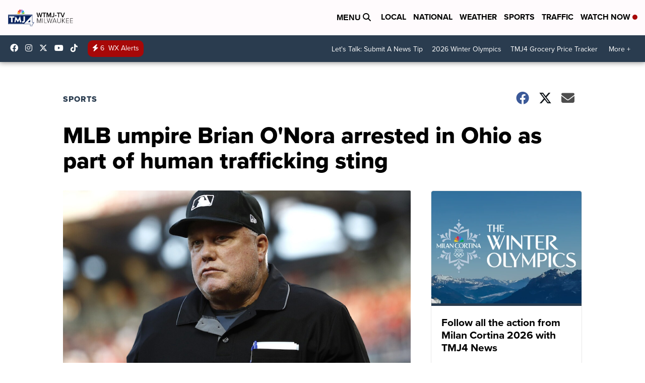

--- FILE ---
content_type: application/javascript; charset=utf-8
request_url: https://fundingchoicesmessages.google.com/f/AGSKWxVw8lSzHYqkLyQbNrFmNAw0wI9vle1uHucn25rxCo0Nj_35WEAvNkIav1fo4fomnAK3XL4oR3u1VKwDhcHbmkOrc1CnLRm23RyqyPdYf2ScrhDu3iKHBmsi8lobjA3tQOIXXY_awhpDBQUPi3jSPi7t0Z4OPcTLKZZRF3wATiQ_6E4AF129nRIePsk1/_/api.ad./468-20./pubs_aff.asp?/ads_display./iframe_ad?
body_size: -1292
content:
window['a0604d20-3260-4028-b0cc-7f05e4f7b0b9'] = true;